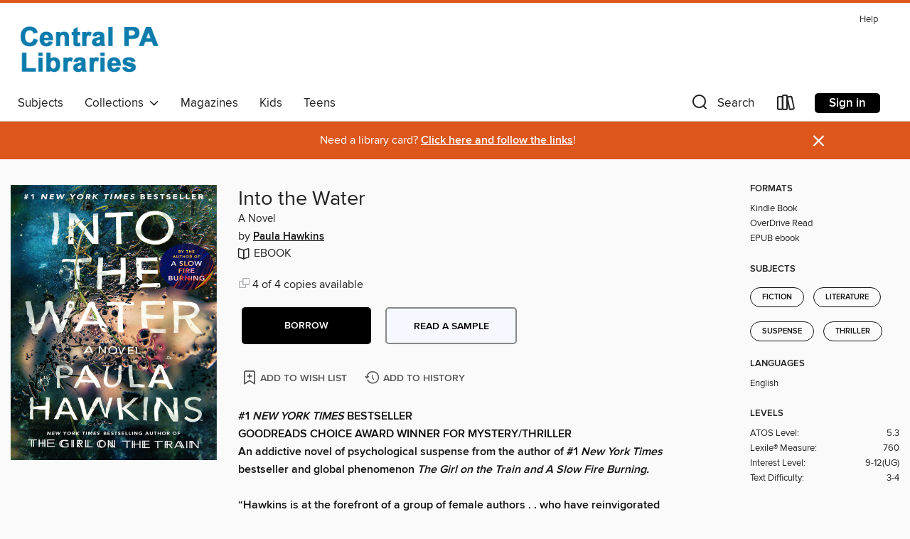

--- FILE ---
content_type: text/html; charset=utf-8
request_url: https://centralpalibraries.overdrive.com/media/3051224
body_size: 23506
content:
<!DOCTYPE html>
<html lang="en" dir="ltr" class="no-js">
    <head>
        
    <link rel="canonical" href="/media/3051224" />
    <meta name="twitter:card" content="summary" />
    <meta name="twitter:title" property="og:title" content="Into the Water"/>
    <meta property="og:url" content="https://centralpalibraries.overdrive.com/media/3051224"/>
    <meta name="twitter:description" property="og:description" content="#1 NEW YORK TIMES BESTSELLERGOODREADS CHOICE AWARD WINNER FOR MYSTERY/THRILLERAn addictive novel of psychological suspense from the author of #1 New York Times bestseller and global phenomenon The Girl on the Train and A Slow Fire Burning. &amp;ldquo;Hawkins is at the forefront of a group of female auth..."/>
    <meta property="og:site_name" content="Central PA Libraries" />
    <meta name="twitter:site" content="@OverDriveLibs" />
    <meta name="twitter:image" property="og:image" content="https://img1.od-cdn.com/ImageType-100/1523-1/{D33AEC58-270F-4641-895D-4F8E8F551838}Img100.jpg"/>
    <meta property="og:locale" content="en" />
    <meta name="description" content="Learn more about Into the Water in the Central PA Libraries digital collection."/>

        <meta http-equiv="X-UA-Compatible" content="IE=edge,chrome=1">
<meta name="viewport" content="width=device-width, initial-scale=1.0 user-scalable=1">





    
        
        
            
        

        <title>Into the Water - Central PA Libraries - OverDrive</title>
    


<link rel='shortcut icon' type='image/x-icon' href='https://lightning.od-cdn.com/static/img/favicon.bb86d660d3929b5c0c65389d6a8e8aba.ico' />


    
        <meta name="twitter:title" property="og:title" content="Central PA Libraries"/>
        <meta name="twitter:description" property="og:description" content="Browse, borrow, and enjoy titles from the Central PA Libraries digital collection."/>
        <meta name="twitter:image" property="og:image" content="https://thunder.cdn.overdrive.com/logos/crushed/1458.png?1"/>
        <meta property="og:url" content="/media/3051224"/>
        <meta name="twitter:card" content="summary" />
        <meta property="og:site_name" content="Central PA Libraries" />
        <meta name="twitter:site" content="@OverDriveLibs" />
        <meta property="og:locale" content="en" />
        
    
<!-- iOS smart app banner -->
    <meta name="apple-itunes-app" content="app-id=1076402606" />
    <!-- Google Play app banner -->
    <link rel="manifest" href="https://lightning.od-cdn.com/static/manifest.ed71e3d923d287cd1dce64ae0d3cc8b8.json">
    <meta name="google-play-app" content="app-id=com.overdrive.mobile.android.libby" />
    <!-- Windows Store app banner -->
    <meta name="msApplication-ID" content="2FA138F6.LibbybyOverDrive" />
    <meta name="msApplication-PackageFamilyName" content="2FA138F6.LibbybyOverDrive_daecb9042jmvt" />


        <link rel="stylesheet" type="text/css" href="https://lightning.od-cdn.com/static/vendor.bundle.min.5eabf64aeb625aca9acda7ccc8bb0256.css" onerror="cdnError(this)" />
        <link rel="stylesheet" type="text/css" href="https://lightning.od-cdn.com/static/app.bundle.min.0daacbc20b85e970d37a37fe3fc3b92b.css" onerror="cdnError(this)" />
        <link rel='shortcut icon' type='image/x-icon' href='https://lightning.od-cdn.com/static/img/favicon.bb86d660d3929b5c0c65389d6a8e8aba.ico' />

        
    <link rel="stylesheet" type="text/css" href="https://lightning.od-cdn.com/static/details.min.7d025fd20f5f8cb8c565a0579873c4f0.css" />

    <style>
        .sample-circle-icon {
            background:rgba(13,124,173, 0.8) !important;
        }
    </style>


        

<link rel="stylesheet" type="text/css" href="/assets/v3/css/45b2cd3100fbdebbdb6e3d5fa7e06ec7/colors.css?primary=%230d7cad&primaryR=13&primaryG=124&primaryB=173&primaryFontColor=%23fff&secondary=%23dd561c&secondaryR=221&secondaryG=86&secondaryB=28&secondaryFontColor=%23fff&bannerIsSecondaryColor=false&defaultColor=%23222">

        <script>
    window.OverDrive = window.OverDrive || {};
    window.OverDrive.colors = {};
    window.OverDrive.colors.primary = "#0d7cad";
    window.OverDrive.colors.secondary = "#dd561c";
    window.OverDrive.tenant = 288;
    window.OverDrive.libraryName = "Central PA Libraries";
    window.OverDrive.advantageKey = "";
    window.OverDrive.libraryKey = "centralpalibraries";
    window.OverDrive.accountIds = [-1];
    window.OverDrive.parentAccountKey = "centralpalibraries";
    window.OverDrive.allFeatures = "";
    window.OverDrive.libraryConfigurations = {"autocomplete":{"enabled":true},"content-holds":{"enabled":true},"getACard":{"enabled":false},"backToMainCollectionLink":{"enabled":true},"promoteLibby":{"enabled":true},"switchToLibby":{"enabled":true},"disableOdAppAccess":{"enabled":true},"bannerIsSecondaryColor":{"enabled":false},"lexileScores":{"enabled":true},"atosLevels":{"enabled":true},"gradeLevels":{"enabled":true},"interestLevels":{"enabled":true},"readingHistory":{"enabled":true},"reciprocalLending":{"enabled":true},"OzoneAuthentication":{"enabled":true},"Notifications":{"enabled":true},"kindleFooter":{"enabled":true},"kindleNav":{"enabled":true},"kindleLoanFormatLimit":{"enabled":true},"kindleSearchOffer":{"enabled":true},"kindleLoanOffer":{"enabled":true},"sampleOnlyMode":{},"luckyDayMenuLink":{"enabled":true},"disableWishlist":{"enabled":false},"simplifiedNavigationBar":{"enabled":false},"geo-idc":{"enabled":false},"libby-footer-promo":{"enabled":false}};
    window.OverDrive.mediaItems = {"3051224":{"reserveId":"d33aec58-270f-4641-895d-4f8e8f551838","subjects":[{"id":"26","name":"Fiction"},{"id":"49","name":"Literature"},{"id":"86","name":"Suspense"},{"id":"100","name":"Thriller"}],"bisacCodes":["FIC019000","FIC030000","FIC044000"],"bisac":[{"code":"FIC019000","description":"Fiction / Literary"},{"code":"FIC030000","description":"Fiction / Thrillers / Suspense"},{"code":"FIC044000","description":"Fiction / Contemporary Women"}],"levels":[{"value":"5.3","id":"atos","name":"ATOS"},{"value":"760","id":"lexile","name":"Lexile Score"},{"value":"9-12(UG)","id":"interest-level","name":"Interest Level"},{"low":"300","high":"400","value":"3-4","id":"reading-level","name":"Reading Level"}],"creators":[{"id":293058,"name":"Paula Hawkins","role":"Author","sortName":"Hawkins, Paula"}],"languages":[{"id":"en","name":"English"}],"imprint":{"id":"65226","name":"Riverhead Books"},"isBundledChild":false,"ratings":{"maturityLevel":{"id":"generalcontent","name":"General content"},"naughtyScore":{"id":"GeneralContent","name":"General content"}},"constraints":{"isDisneyEulaRequired":false},"reviewCounts":{"premium":8,"publisherSupplier":0},"isAvailable":true,"isPreReleaseTitle":false,"estimatedReleaseDate":"2017-05-02T04:00:00Z","sample":{"href":"https://samples.overdrive.com/?crid=d33aec58-270f-4641-895d-4f8e8f551838&.epub-sample.overdrive.com"},"publisher":{"id":"97289","name":"Penguin Publishing Group"},"subtitle":"A Novel","description":"<b><b>#1 <i>NEW YORK TIMES</i> BESTSELLER<br>GOODREADS CHOICE AWARD WINNER FOR MYSTERY/THRILLER<br><b><b><b>An addictive novel of psychological suspense from the author of #1 <i>New York Times</i> bestseller and global phenomenon <i>The Girl on the Train and A Slow Fire Burning.</i> <br></b></b></b></b><br>&ldquo;Hawkins is at the forefront of a group of female authors . . who have reinvigorated the literary suspense novel by tapping a rich vein of psychological menace and social unease&hellip; there&rsquo;s a certain solace to a dark escape, in the promise of submerged truths coming to light.&rdquo; <b>&mdash;</b><i>Vogue</i><br></b><br> A single mother turns up dead at the bottom of the river that runs through town. Earlier in the summer, a vulnerable teenage girl met the same fate. They are not the first women lost to these dark waters, but their deaths disturb the river and its history, dredging up secrets long submerged.<br> &#160;<br> Left behind is a lonely fifteen-year-old girl. Parentless and friendless, she now finds herself in the care of her mother's sister, a fearful stranger who has been dragged back to the place she deliberately ran from&mdash;a place to which she vowed she'd never return.<br> &#160;<br> With the same propulsive writing and acute understanding of human instincts that captivated millions of readers around the world in her explosive debut thriller, <i>The Girl on the Train</i>, Paula Hawkins delivers an urgent, twisting, deeply satisfying read that hinges on the deceptiveness of emotion and memory, as well as the devastating ways that the past can reach a long arm into the present.<br> &#160;<br> Beware a calm surface&mdash;you never know what lies beneath.","availableCopies":4,"ownedCopies":4,"luckyDayAvailableCopies":0,"luckyDayOwnedCopies":0,"holdsCount":0,"holdsRatio":0,"estimatedWaitDays":4,"isFastlane":false,"availabilityType":"normal","isRecommendableToLibrary":true,"isOwned":true,"isHoldable":true,"isAdvantageFiltered":false,"visitorEligible":false,"juvenileEligible":false,"youngAdultEligible":false,"contentAccessLevels":0,"classifications":{},"type":{"id":"ebook","name":"eBook"},"covers":{"cover150Wide":{"href":"https://img2.od-cdn.com/ImageType-150/1523-1/D33/AEC/58/{D33AEC58-270F-4641-895D-4F8E8F551838}Img150.jpg","height":200,"width":150,"primaryColor":{"hex":"#072420","rgb":{"red":7,"green":36,"blue":32}},"isPlaceholderImage":false},"cover300Wide":{"href":"https://img1.od-cdn.com/ImageType-400/1523-1/D33/AEC/58/{D33AEC58-270F-4641-895D-4F8E8F551838}Img400.jpg","height":400,"width":300,"primaryColor":{"hex":"#11352B","rgb":{"red":17,"green":53,"blue":43}},"isPlaceholderImage":false},"cover510Wide":{"href":"https://img1.od-cdn.com/ImageType-100/1523-1/{D33AEC58-270F-4641-895D-4F8E8F551838}Img100.jpg","height":680,"width":510,"primaryColor":{"hex":"#16403C","rgb":{"red":22,"green":64,"blue":60}},"isPlaceholderImage":false}},"id":"3051224","firstCreatorName":"Paula Hawkins","firstCreatorId":293058,"firstCreatorSortName":"Hawkins, Paula","title":"Into the Water","sortTitle":"Into the Water A Novel","starRating":3.5,"starRatingCount":5555,"publishDate":"2017-05-02T00:00:00Z","publishDateText":"05/02/2017","formats":[{"identifiers":[{"type":"ASIN","value":"B01N590V3K"}],"rights":[],"onSaleDateUtc":"2017-05-02T04:00:00+00:00","hasAudioSynchronizedText":false,"isBundleParent":false,"bundledContent":[],"fulfillmentType":"kindle","id":"ebook-kindle","name":"Kindle Book"},{"identifiers":[{"type":"ISBN","value":"9780735211216"}],"rights":[],"fileSize":1345534,"onSaleDateUtc":"2017-05-02T04:00:00+00:00","hasAudioSynchronizedText":false,"isBundleParent":false,"isbn":"9780735211216","bundledContent":[],"sample":{"href":"https://samples.overdrive.com/?crid=d33aec58-270f-4641-895d-4f8e8f551838&.epub-sample.overdrive.com"},"fulfillmentType":"bifocal","id":"ebook-overdrive","name":"OverDrive Read"},{"identifiers":[{"type":"ISBN","value":"9780735211216"}],"rights":[],"fileSize":1378313,"onSaleDateUtc":"2017-05-02T04:00:00+00:00","hasAudioSynchronizedText":false,"isBundleParent":false,"isbn":"9780735211216","bundledContent":[],"fulfillmentType":"epub","accessibilityStatements":{"waysOfReading":["ModifiableDisplay","SomeNonVisualReadingSupport"],"conformance":["NoInfoForStandards"],"navigation":["TableOfContents"],"richContent":[],"hazards":[],"legalConsiderations":[],"additionalInformation":["HighContrastText","NonColorMeansOfConveyingInformation"],"summaryStatement":"Accessibility features highlighted in metadata are based on this ebook's content and format."},"id":"ebook-epub-adobe","name":"EPUB eBook"}],"publisherAccount":{"id":"3738","name":"Penguin Group (USA), Inc."},"sampleIsODR":true}};
    window.OverDrive.thunderHost = "https://thunder.api.overdrive.com/v2";
    window.OverDrive.autocompleteHost = "https://autocomplete.api.overdrive.com/v1";
    window.OverDrive.autocompleteApiKey = "66d3b2fb030e46bba783b1a658705fe3";
    window.patronSettings = {};
    window.OverDrive.isAuthenticated = false;
    window.OverDrive.allowAnonymousSampling = true;
    window.OverDrive.hasLinkedCards = false;
    window.OverDrive.authType = "no-auth";
    window.OverDrive.currentRoom = false;
    window.OverDrive.supportedFormats = [{"mediaType":"ebook","id":"ebook-pdf-adobe","name":"PDF eBook"},{"mediaType":"ebook","id":"ebook-media-do","name":"MediaDo eBook"},{"mediaType":"ebook","id":"ebook-epub-adobe","name":"EPUB eBook"},{"mediaType":"ebook","id":"ebook-kobo","name":"Kobo eBook"},{"mediaType":"ebook","id":"ebook-kindle","name":"Kindle Book"},{"mediaType":"audiobook","id":"audiobook-mp3","name":"MP3 audiobook"},{"mediaType":"magazine","id":"magazine-overdrive","name":"OverDrive Magazine"},{"mediaType":"ebook","id":"ebook-overdrive","name":"OverDrive Read"},{"mediaType":"audiobook","id":"audiobook-overdrive","name":"OverDrive Listen audiobook"},{"mediaType":"ntc","id":"ntc-pay-per-access","name":"External service"},{"mediaType":"ntc","id":"ntc-subscription","name":"External service"},{"mediaType":"ebook","id":"ebook-epub-open","name":"Open EPUB eBook"}];
    window.OverDrive.cdn = 'https://lightning.od-cdn.com';
    window.OverDrive.features = {"query-collection-metadata":{"enabled":true,"testable":true},"luckyDayMenuLink":{"enabled":false,"testable":false},"hide-lightning-campaigns":{"enabled":true,"testable":true},"show-od-desktop-message":{"enabled":false,"testable":false},"kindleFooter":{"enabled":false,"testable":false},"kindleNav":{"enabled":false,"testable":false},"kindleLoanFormatLimit":{"enabled":false,"testable":false},"kindleSearchOffer":{"enabled":false,"testable":false},"kindleLoanOffer":{"enabled":false,"testable":false},"kindlefire-sunset":{"enabled":true,"testable":true},"mp3-in-app-only":{"enabled":true,"testable":true},"download-libby-modal":{"enabled":false,"testable":false},"libby-footer-promo":{"enabled":true,"testable":true},"simplifiedNavigationBar":{"enabled":true,"testable":true},"disableWishlist":{"enabled":true,"testable":true},"geo-idc":{"enabled":true,"testable":true},"LHTNG-5681":{"enabled":true,"testable":true},"switchToLibby":{"enabled":false,"testable":false},"disableOdAppAccess":{"enabled":true,"testable":true},"sunset-audiobook-rewrite":{"enabled":true,"testable":true},"Notifications":{"enabled":true,"testable":true},"sampleOnlyMode":{"enabled":true,"testable":true},"idc-always-captcha":{"enabled":true,"testable":true},"allow-admin-fulfillment-auth":{"enabled":false,"testable":false},"odapp-sunset":{"enabled":true,"testable":true},"tolino-other-button":{"enabled":false,"testable":true},"reenableMp3DownloadMacOSPreCatalina":{"enabled":true,"testable":true},"odread-fulfillment-first":{"enabled":true,"testable":true},"filter-out-ntc":{"enabled":true,"testable":true},"hide-disabled-formats":{"enabled":true,"testable":true},"stop-treating-ipad-like-mac":{"enabled":true,"testable":true},"suspend-modal-data-adjustment":{"enabled":true,"testable":true},"streaming-update-message":{"enabled":true,"testable":true},"macOSAudiobookMessaging":{"enabled":true,"testable":true},"noAudiobooksForMacOS":{"enabled":true,"testable":true},"ghostLogin":{"enabled":true,"testable":true},"OzoneAuthentication":{"enabled":true,"testable":true},"LuckyDay":{"enabled":true,"testable":true},"betterPatronState":{"enabled":false,"testable":true},"reciprocalLending":{"enabled":true,"testable":true},"internationalDemoMode":{"enabled":true,"testable":true},"getACard":{"enabled":true,"testable":true},"bannerIsSecondaryColor":{"enabled":true,"testable":true},"interestLevels":{"enabled":true,"testable":true},"gradeLevels":{"enabled":true,"testable":true},"lexileScores":{"enabled":true,"testable":true},"atosLevels":{"enabled":true,"testable":true},"readingHistory":{"enabled":true,"testable":true},"promoteLibby":{"enabled":true,"testable":true},"backToMainCollectionLink":{"enabled":true,"testable":true},"content-holds":{"enabled":true,"testable":true},"autocomplete":{"enabled":true,"testable":true},"_softExpiration":"2026-01-21T03:08:38.835Z"};
    window.OverDrive.languageSelection = "undefined";
    window.OverDrive.supportArticles = {"ODAppSupport":"1481728-get-help-with-the-overdrive-app","LibbySupport":"2673906","recentUpdates":"2778185","havingTrouble":"1481730-having-trouble","newOverDrive":"2145737","howToReturn":"1481263","howToReturnWindows":"1481265","howToReturnAndroid":"1482571","howToReturnIOS":"1481551","howToReturnChromebook":"1775656","sessionExpiredError":"2847569","readAlongEbook":"1749249","noWindowsPhoneSupport":"2804623","ODAppNoPDFEbook":"1481649","aboutHistory":"2833477","deviceRestrictions":"2373846"};
    window.OverDrive.showHistoryFeature = true;
    window.OverDrive.optimizeForChina = false;
    window.OverDrive.isGdprCountry = false;
    window.OverDrive.siteLogoUrl = 'https://thunder.cdn.overdrive.com/logos/crushed/1458.png?1';
    window.OverDrive.showCookieBanner = true;
    window.OverDrive.showCookieSettingsModal = false;
    window.OverDrive.insufficientTls = false;
    window.OverDrive.showGetACardModal = false;
    window.OverDrive.androidUrl = "https://play.google.com/store/apps/details?id=com.overdrive.mobile.android.libby&amp;referrer=utm_source%3Dlightning%26utm_medium%3Dbanner%26utm_campaign%3Dlibby";
    window.OverDrive.iOSUrl = "https://itunes.apple.com/us/app/libby-by-overdrive-labs/id1076402606?pt=211483&amp;ct=lightning_banner&amp;mt=8&amp;utm_medium=lightning_banner&amp;utm_source=lightning&amp;utm_campaign=libby";
    window.OverDrive.winUrl = "https://www.microsoft.com/en-us/p/libby-by-overdrive/9p6g3tcr4hzr?utm_medium=lightning_banner&amp;utm_source=lightning&amp;utm_campaign=libby&amp;utm_content=microsoft_app_store_libby&amp;activetab=pivot%3aoverviewtab";
    window.OverDrive.hasPartnerLibraries = false;
    window.OverDrive.isVisitor = false;
    window.OverDrive.showOnlyAvailable = false;
    window.OverDrive.LuckyDayLendingPeriodsByFormat = {"ebook":7,"audiobook":7};

    window.OverDrive.collectionId   = 0 || 0;
    window.OverDrive.collectionType = "";
    window.OverDrive.dyslexic = false;
    window.OverDrive.cardSignUpLink = "https://www.schlowlibrary.org/using-schlow/help/downloads";
    window.OverDrive.deviceIsMac = true;
    window.OverDrive.isWindows = false;
    window.OverDrive.isPreCatalinaMac = false;
    window.OverDrive.librarySupportUrl = "https://www.schlowlibrary.org/using-schlow/help/downloads";
    window.OverDrive.librarySupportEmail = "";
    window.OverDrive.isTolinoDevice = false;
    window.OverDrive.enabledPlatforms = ["lightning","libby"];
    window.OverDrive.isKindle = false;
    window.OverDrive.isUnsupportedKindle = false;
    window.OverDrive.hasKanopySubscription = false;
    window.OverDrive.kanopySignUpUrl = '';
    window.OverDrive.reactEmbedded = true;
    window.OverDrive.isChina = false;
    window.OverDrive.pageMetadata = "";
    window.OverDrive.classifierIds = "";

    window.OverDrive.tlsVersion = 'TLSv1.2';
    window.OverDrive.tlsCipher = 'ECDHE-RSA-AES256-GCM-SHA384';

    window.OverDrive.features.isEnabled = function(feature){
        var feature = window.OverDrive.features[feature];
        if (!feature) {
            return false;
        }
        if (feature.enabled) {
            return true;
        }
        if (window.OverDrive.tenant === 100501 
            || window.OverDrive.tenant === 100300
            || (window.OverDrive.tenant >= 800000 && window.OverDrive.tenant < 900000) 
            || window.OverDrive.allFeatures === '1') {
            return feature.testable;
        }
    };
    window.OverDrive.isLocal = false;
    window.OverDrive.inApp = false;
    window.OverDrive.deviceType = 'desktop';
    window.OverDrive.appVersion = "";
    window.OverDrive.deepSearch = true;
    window.OverDrive.whitelistedMediaTypes = 'ebook,audiobook,magazine,video';

    
    window.OverDrive._baseUrl = '';

    
    window.OverDrive._locale = 'en';
</script>

        <style>
    img.broken {
        background-image: url(https://lightning.od-cdn.com/static/img/loading.17eca6dfe312e31db61216637ca7b440.gif) !important;
    }

    a.cdnFailLink {
        color: #00f;
    }

    a.cdnFailLink:hover, a.cdnFailLink:focus {
        color: #00f;
        text-decoration: underline;
    }

    .cdnFailContainer {
        display: none;
        text-align: center;
        margin: 15px 20px 0 20px;
    }
</style>

<script>
    
    var gaEventTriggered = false;
    function cdnError(elem) {
        // Need to wait for window.onload to get elements
        window.onload = function() {
            var src = elem.src || elem.href;

            // Show CDN failure copy
            document.getElementById('cdnfail').style.display = 'block';

            // Hide site containers to not show unstyled/broken elements
            var containers = document.getElementsByClassName('js-hideOnCdnError');
            for(var x = 0; x < containers.length; x++) {
                containers[x].style.display = 'none';
            }

            // Only send 1 event to GA
            if (!gaEventTriggered && window.ga) {
                window.ga('send', 'event', {
                    eventCategory: 'CDN',
                    eventAction: 'Load Failure',
                    eventLabel: src
                });
                
                gaEventTriggered = true;
            }

            var requestData = {
                level: 'warn',
                message: 'A CDN resource has failed to load',
                fields: {
                    src: src
                }
            }

            var request = new XMLHttpRequest();
            request.open('POST', '/log', true);
            request.setRequestHeader('Content-Type', 'application/json');
            request.send(JSON.stringify(requestData));
        };
    }
</script>

        
        <script>
            
    // Bootstrap frontend media data
    window.OverDrive.titleCollection = {"reserveId":"d33aec58-270f-4641-895d-4f8e8f551838","subjects":[{"id":"26","name":"Fiction"},{"id":"49","name":"Literature"},{"id":"86","name":"Suspense"},{"id":"100","name":"Thriller"}],"bisacCodes":["FIC019000","FIC030000","FIC044000"],"bisac":[{"code":"FIC019000","description":"Fiction / Literary"},{"code":"FIC030000","description":"Fiction / Thrillers / Suspense"},{"code":"FIC044000","description":"Fiction / Contemporary Women"}],"levels":[{"value":"5.3","id":"atos","name":"ATOS"},{"value":"760","id":"lexile","name":"Lexile Score"},{"value":"9-12(UG)","id":"interest-level","name":"Interest Level"},{"low":"300","high":"400","value":"3-4","id":"reading-level","name":"Reading Level"}],"creators":[{"id":293058,"name":"Paula Hawkins","role":"Author","sortName":"Hawkins, Paula"}],"languages":[{"id":"en","name":"English"}],"imprint":{"id":"65226","name":"Riverhead Books"},"isBundledChild":false,"ratings":{"maturityLevel":{"id":"generalcontent","name":"General content"},"naughtyScore":{"id":"GeneralContent","name":"General content"}},"constraints":{"isDisneyEulaRequired":false},"reviewCounts":{"premium":8,"publisherSupplier":0},"isAvailable":true,"isPreReleaseTitle":false,"estimatedReleaseDate":"2017-05-02T04:00:00Z","sample":{"href":"https://samples.overdrive.com/?crid=d33aec58-270f-4641-895d-4f8e8f551838&.epub-sample.overdrive.com"},"publisher":{"id":"97289","name":"Penguin Publishing Group"},"subtitle":"A Novel","description":"<b><b>#1 <i>NEW YORK TIMES</i> BESTSELLER<br>GOODREADS CHOICE AWARD WINNER FOR MYSTERY/THRILLER<br><b><b><b>An addictive novel of psychological suspense from the author of #1 <i>New York Times</i> bestseller and global phenomenon <i>The Girl on the Train and A Slow Fire Burning.</i> <br></b></b></b></b><br>&ldquo;Hawkins is at the forefront of a group of female authors . . who have reinvigorated the literary suspense novel by tapping a rich vein of psychological menace and social unease&hellip; there&rsquo;s a certain solace to a dark escape, in the promise of submerged truths coming to light.&rdquo; <b>&mdash;</b><i>Vogue</i><br></b><br> A single mother turns up dead at the bottom of the river that runs through town. Earlier in the summer, a vulnerable teenage girl met the same fate. They are not the first women lost to these dark waters, but their deaths disturb the river and its history, dredging up secrets long submerged.<br> &#160;<br> Left behind is a lonely fifteen-year-old girl. Parentless and friendless, she now finds herself in the care of her mother's sister, a fearful stranger who has been dragged back to the place she deliberately ran from&mdash;a place to which she vowed she'd never return.<br> &#160;<br> With the same propulsive writing and acute understanding of human instincts that captivated millions of readers around the world in her explosive debut thriller, <i>The Girl on the Train</i>, Paula Hawkins delivers an urgent, twisting, deeply satisfying read that hinges on the deceptiveness of emotion and memory, as well as the devastating ways that the past can reach a long arm into the present.<br> &#160;<br> Beware a calm surface&mdash;you never know what lies beneath.","availableCopies":4,"ownedCopies":4,"luckyDayAvailableCopies":0,"luckyDayOwnedCopies":0,"holdsCount":0,"holdsRatio":0,"estimatedWaitDays":4,"isFastlane":false,"availabilityType":"normal","isRecommendableToLibrary":true,"isOwned":true,"isHoldable":true,"isAdvantageFiltered":false,"visitorEligible":false,"juvenileEligible":false,"youngAdultEligible":false,"contentAccessLevels":0,"classifications":{},"type":{"id":"ebook","name":"eBook"},"covers":{"cover150Wide":{"href":"https://img2.od-cdn.com/ImageType-150/1523-1/D33/AEC/58/{D33AEC58-270F-4641-895D-4F8E8F551838}Img150.jpg","height":200,"width":150,"primaryColor":{"hex":"#072420","rgb":{"red":7,"green":36,"blue":32}},"isPlaceholderImage":false},"cover300Wide":{"href":"https://img1.od-cdn.com/ImageType-400/1523-1/D33/AEC/58/{D33AEC58-270F-4641-895D-4F8E8F551838}Img400.jpg","height":400,"width":300,"primaryColor":{"hex":"#11352B","rgb":{"red":17,"green":53,"blue":43}},"isPlaceholderImage":false},"cover510Wide":{"href":"https://img1.od-cdn.com/ImageType-100/1523-1/{D33AEC58-270F-4641-895D-4F8E8F551838}Img100.jpg","height":680,"width":510,"primaryColor":{"hex":"#16403C","rgb":{"red":22,"green":64,"blue":60}},"isPlaceholderImage":false}},"id":"3051224","firstCreatorName":"Paula Hawkins","firstCreatorId":293058,"firstCreatorSortName":"Hawkins, Paula","title":"Into the Water","sortTitle":"Into the Water A Novel","starRating":3.5,"starRatingCount":5555,"publishDate":"2017-05-02T00:00:00Z","publishDateText":"05/02/2017","formats":[{"identifiers":[{"type":"ASIN","value":"B01N590V3K"}],"rights":[],"onSaleDateUtc":"2017-05-02T04:00:00+00:00","hasAudioSynchronizedText":false,"isBundleParent":false,"bundledContent":[],"fulfillmentType":"kindle","id":"ebook-kindle","name":"Kindle Book"},{"identifiers":[{"type":"ISBN","value":"9780735211216"}],"rights":[],"fileSize":1345534,"onSaleDateUtc":"2017-05-02T04:00:00+00:00","hasAudioSynchronizedText":false,"isBundleParent":false,"isbn":"9780735211216","bundledContent":[],"sample":{"href":"https://samples.overdrive.com/?crid=d33aec58-270f-4641-895d-4f8e8f551838&.epub-sample.overdrive.com"},"fulfillmentType":"bifocal","id":"ebook-overdrive","name":"OverDrive Read"},{"identifiers":[{"type":"ISBN","value":"9780735211216"}],"rights":[],"fileSize":1378313,"onSaleDateUtc":"2017-05-02T04:00:00+00:00","hasAudioSynchronizedText":false,"isBundleParent":false,"isbn":"9780735211216","bundledContent":[],"fulfillmentType":"epub","accessibilityStatements":{"waysOfReading":["ModifiableDisplay","SomeNonVisualReadingSupport"],"conformance":["NoInfoForStandards"],"navigation":["TableOfContents"],"richContent":[],"hazards":[],"legalConsiderations":[],"additionalInformation":["HighContrastText","NonColorMeansOfConveyingInformation"],"summaryStatement":"Accessibility features highlighted in metadata are based on this ebook's content and format."},"id":"ebook-epub-adobe","name":"EPUB eBook"}],"publisherAccount":{"id":"3738","name":"Penguin Group (USA), Inc."},"sampleIsODR":true};


            
            if (typeof Intl === 'undefined') { Intl = {}; }
            if (typeof Intl.NumberFormat === 'undefined') {
                Intl.NumberFormat = function (){};
                Intl.NumberFormat.prototype.format = function (n) { return n; };
            }
        </script>

        <style>
            .body--ntcMode {
                height: auto;
                min-height: 100%;
                background-color: #fff;
            }
        </style>

        <script src="https://lightning.od-cdn.com/static/vendor.bundle.min.f23b75dd56a005d9261e6d9ace1927a2.js" onerror="cdnError(this)"></script>

        
            <script src="https://lightning.od-cdn.com/static/holds.app.min.929df410747a2352220b839118390760.js" onerror="cdnError(this)"></script>
        

        
        
        <script id="inlineModernizrScript">
            /*! modernizr 3.12.0 (Custom Build) | MIT *
 * https://modernizr.com/download/?-cssgrid_cssgridlegacy-setclasses !*/
!function(e,n,t,r){function o(e,n){return typeof e===n}function s(e,n){return!!~(""+e).indexOf(n)}function i(){return"function"!=typeof t.createElement?t.createElement(arguments[0]):_?t.createElementNS.call(t,"http://www.w3.org/2000/svg",arguments[0]):t.createElement.apply(t,arguments)}function l(){var e=t.body;return e||(e=i(_?"svg":"body"),e.fake=!0),e}function a(e,n,r,o){var s,a,f,u,d="modernizr",c=i("div"),p=l();if(parseInt(r,10))for(;r--;)f=i("div"),f.id=o?o[r]:d+(r+1),c.appendChild(f);return s=i("style"),s.type="text/css",s.id="s"+d,(p.fake?p:c).appendChild(s),p.appendChild(c),s.styleSheet?s.styleSheet.cssText=e:s.appendChild(t.createTextNode(e)),c.id=d,p.fake&&(p.style.background="",p.style.overflow="hidden",u=S.style.overflow,S.style.overflow="hidden",S.appendChild(p)),a=n(c,e),p.fake&&p.parentNode?(p.parentNode.removeChild(p),S.style.overflow=u,S.offsetHeight):c.parentNode.removeChild(c),!!a}function f(e){return e.replace(/([A-Z])/g,function(e,n){return"-"+n.toLowerCase()}).replace(/^ms-/,"-ms-")}function u(e,t,r){var o;if("getComputedStyle"in n){o=getComputedStyle.call(n,e,t);var s=n.console;if(null!==o)r&&(o=o.getPropertyValue(r));else if(s){var i=s.error?"error":"log";s[i].call(s,"getComputedStyle returning null, its possible modernizr test results are inaccurate")}}else o=!t&&e.currentStyle&&e.currentStyle[r];return o}function d(e,t){var o=e.length;if("CSS"in n&&"supports"in n.CSS){for(;o--;)if(n.CSS.supports(f(e[o]),t))return!0;return!1}if("CSSSupportsRule"in n){for(var s=[];o--;)s.push("("+f(e[o])+":"+t+")");return s=s.join(" or "),a("@supports ("+s+") { #modernizr { position: absolute; } }",function(e){return"absolute"===u(e,null,"position")})}return r}function c(e){return e.replace(/([a-z])-([a-z])/g,function(e,n,t){return n+t.toUpperCase()}).replace(/^-/,"")}function p(e,n,t,l){function a(){u&&(delete z.style,delete z.modElem)}if(l=!o(l,"undefined")&&l,!o(t,"undefined")){var f=d(e,t);if(!o(f,"undefined"))return f}for(var u,p,m,y,g,h=["modernizr","tspan","samp"];!z.style&&h.length;)u=!0,z.modElem=i(h.shift()),z.style=z.modElem.style;for(m=e.length,p=0;p<m;p++)if(y=e[p],g=z.style[y],s(y,"-")&&(y=c(y)),z.style[y]!==r){if(l||o(t,"undefined"))return a(),"pfx"!==n||y;try{z.style[y]=t}catch(e){}if(z.style[y]!==g)return a(),"pfx"!==n||y}return a(),!1}function m(e,n){return function(){return e.apply(n,arguments)}}function y(e,n,t){var r;for(var s in e)if(e[s]in n)return!1===t?e[s]:(r=n[e[s]],o(r,"function")?m(r,t||n):r);return!1}function g(e,n,t,r,s){var i=e.charAt(0).toUpperCase()+e.slice(1),l=(e+" "+b.join(i+" ")+i).split(" ");return o(n,"string")||o(n,"undefined")?p(l,n,r,s):(l=(e+" "+E.join(i+" ")+i).split(" "),y(l,n,t))}function h(e,n,t){return g(e,r,r,n,t)}var v=[],C={_version:"3.12.0",_config:{classPrefix:"",enableClasses:!0,enableJSClass:!0,usePrefixes:!0},_q:[],on:function(e,n){var t=this;setTimeout(function(){n(t[e])},0)},addTest:function(e,n,t){v.push({name:e,fn:n,options:t})},addAsyncTest:function(e){v.push({name:null,fn:e})}},Modernizr=function(){};Modernizr.prototype=C,Modernizr=new Modernizr;var w=[],S=t.documentElement,_="svg"===S.nodeName.toLowerCase(),x="Moz O ms Webkit",b=C._config.usePrefixes?x.split(" "):[];C._cssomPrefixes=b;var P={elem:i("modernizr")};Modernizr._q.push(function(){delete P.elem});var z={style:P.elem.style};Modernizr._q.unshift(function(){delete z.style});var E=C._config.usePrefixes?x.toLowerCase().split(" "):[];C._domPrefixes=E,C.testAllProps=g,C.testAllProps=h,Modernizr.addTest("cssgridlegacy",h("grid-columns","10px",!0)),Modernizr.addTest("cssgrid",h("grid-template-rows","none",!0)),function(){var e,n,t,r,s,i,l;for(var a in v)if(v.hasOwnProperty(a)){if(e=[],n=v[a],n.name&&(e.push(n.name.toLowerCase()),n.options&&n.options.aliases&&n.options.aliases.length))for(t=0;t<n.options.aliases.length;t++)e.push(n.options.aliases[t].toLowerCase());for(r=o(n.fn,"function")?n.fn():n.fn,s=0;s<e.length;s++)i=e[s],l=i.split("."),1===l.length?Modernizr[l[0]]=r:(Modernizr[l[0]]&&(!Modernizr[l[0]]||Modernizr[l[0]]instanceof Boolean)||(Modernizr[l[0]]=new Boolean(Modernizr[l[0]])),Modernizr[l[0]][l[1]]=r),w.push((r?"":"no-")+l.join("-"))}}(),function(e){var n=S.className,t=Modernizr._config.classPrefix||"";if(_&&(n=n.baseVal),Modernizr._config.enableJSClass){var r=new RegExp("(^|\\s)"+t+"no-js(\\s|$)");n=n.replace(r,"$1"+t+"js$2")}Modernizr._config.enableClasses&&(e.length>0&&(n+=" "+t+e.join(" "+t)),_?S.className.baseVal=n:S.className=n)}(w),delete C.addTest,delete C.addAsyncTest;for(var N=0;N<Modernizr._q.length;N++)Modernizr._q[N]();e.Modernizr=Modernizr}(window,window,document);
        </script>
        
        
        <script>
    'use strict';

    var __reactPagesReady = false;
    var __reactPagesReadyEvent = undefined;

    document.addEventListener('react-pages-ready', function (event) {
        __reactPagesReady = true;
        __reactPagesReadyEvent = event;
    });

    function onReactPagesReady(callback) {
        function isReadyToRender() {
            return __reactPagesReady 
                && document.readyState !== 'loading';
        }

        var callbackCalled = false;
        function handleReadyEvent() {
            if (!isReadyToRender() || callbackCalled) {
                return;
            }

            callbackCalled = true;
            callback(__reactPagesReadyEvent);
        }
        
        handleReadyEvent();

        document.addEventListener('readystatechange', function () {
            handleReadyEvent();
        });

        document.addEventListener('react-pages-ready', function () {
            handleReadyEvent();
        });
    }
</script>
        <script>
    'use strict';

    var __globalBootstrappingReady = false;
    var __reactComponentsReady = false;
    var __reactComponentsReadyEvent = undefined;

    document.addEventListener('react-components-ready', function (event) {
        __reactComponentsReady = true;
        __reactComponentsReadyEvent = event;
    });

    document.addEventListener('global-bootstrapping-ready', function () {
        __globalBootstrappingReady = true;
    });
    
    function onReactComponentsReady(callback) {
        function isReadyToRender() {
            return __reactComponentsReady 
                && __globalBootstrappingReady
                && document.readyState !== 'loading';
        }

        var callbackCalled = false;
        function handleReadyEvent() {
            if (!isReadyToRender() || callbackCalled) {
                return;
            }

            callbackCalled = true;
            callback(__reactComponentsReadyEvent);
        }
        
        handleReadyEvent();

        document.addEventListener('readystatechange', function () {
            handleReadyEvent();
        });

        document.addEventListener('react-components-ready', function () {
            handleReadyEvent();
        });

        document.addEventListener('global-bootstrapping-ready', function() {
            handleReadyEvent();
        });
    }
</script>


    <script src="https://lightning.od-cdn.com/static/react/static/js/main.d6cb2032.js"></script>


    </head>

    <body class="body   ">
        


        
            <nav>
    <div class="MobileNav js-mobileNav">
        <a class="skip-link" href="#mainContent">Skip to main content</a>
        <div class="row js-toggleRow">
            <div class="columns small-12 MobileNav-logoContainer"><a href="/" aria-label="Central PA Libraries: OverDrive digital collection">
                            <img class="MobileNav-libraryLogo" alt="Central PA Libraries" src="https://thunder.cdn.overdrive.com/logos/crushed/1458.png?1"/>
                        </a>
                    
            </div>
        </div>
        
        <div class="row js-toggleRow">
            <div class="columns small-12 MobileNav-searchContainer js-mobileSearchContainer">
                <h2 tabindex="-1" class="offscreen" role="status" aria-live="polite" id="search-label-mobile">Search</h2>
                <form class="js-quickSearchForm js-mobileSearchForm MobileNav-searchForm is-unexpanded" id="search-form-mobile"
                   autocomplete="off" method="get" action="/search">
                    <button class="unstyled MobileNav-searchIconContainer left js-mobileNavSearchIcon js-doQuickSearch" aria-label="Search">
                        <i class="icon-search-nav MobileNav-searchIcon"></i>
                    </button>
                    <input type="text" maxlength="100" name="query" id="nav-search-mobile" title="Search" autocomplete="off" 
                           data-search="nav-search-mobile" placeholder="Search" aria-autocomplete="list" 
                           class="js-quickSearchInput js-mobileSearchInput MobileNav-searchInput js-MobileNav-interactable" value="" aria-controls="mobileAdvancedSearch autocompletions-mobile" aria-expanded="false" aria-haspopup="true" role="combobox"/>
                </form>
                <span class="right js-searchControlContainer u-hideMe MobileNav-searchControlContainer">
                    <button class="unstyled js-clearMobileSearch js-MobileNav-interactable MobileNav-clearSearchIconContainer" aria-label="Clear search"><i class="icon-clear MobileNav-clearSearchIcon"></i></button>
                    <button class="unstyled js-doQuickSearch u-allCaps MobileNav-submitSearch">Search</button>
                </span>
                <span class="right MobileNav-iconContainer js-mobileNavIconContainer">
                    
                        
                        <a href="/account/loans" aria-label="Loans" tabindex="0" class="MobileNav-bookshelfLink js-MobileNav-interactable">
                            <i class="icon-bookshelf MobileNav-bookshelfIcon" aria-hidden="true"></i>
                        </a>
                    
                    <h2 tabindex="-1" class="offscreen">Browse menu</h2>
                    <button data-toggle="mobile-nav-foundation-dropdown" class="js-mobileMenu MobileNav-accountMenu js-MobileNav-interactable" id="hamburger" aria-expanded="false"
                        aria-label="Browse menu" title="Browse menu" tabindex="0">
                        <i class="icon-hamburger MobileNav-hamburgerIcon" aria-hidden="true"></i>
                    </button>
                </span>
            </div>
        </div>

        <div class="js-quickSearchAutocompletionsMobile"></div>
        
        <div class="MobileNav-advancedSearchContainer js-advancedSearchContainer row u-hideMe js-toggleRow js-MobileNav-interactable" aria-hidden="true">
            <a class="MobileNav-advancedSearchText js-advancedSearchLink js-MobileNav-interactable" id="mobileAdvancedSearch" href="/advanced-search" tabindex="0" aria-live="polite" aria-label="Advanced Search">
                <div class="small-12 columns MobileNav-advancedSearch">
                    Advanced
                </div>
            </a>
        </div><div class="MobileNav-advantageTout js-advantageTout row js-toggleRow u-hideMe">
                    <div class="columns small-12">
                        <a class="MobileNav-closeAdvantageTout right js-closeAdvantageTout"
                        href="javascript:void(0)" aria-label="Close" role="button" tabindex="0">&#215;</a>
                        <p class="MobileNav-advantageToutText text-center">
                            More titles and copies may be available to you. Sign in to see the full collection.
                        </p>
                        <div class="MobileNav-advantageToutSigninContainer text-center">
                            <a href="/account/sign-in?forward=%2Fmedia%2F3051224" class="u-allCaps primary button MobileNav-advantageToutSignin" tabindex="0" aria-label="More titles and copies may be available to you. Sign in to see the full collection.">
                                Sign in
                            </a>
                        </div>
                    </div>
                </div>
            
    </div>
</nav>
<div class="nav-container Nav js-nav" aria-hidden="false">
        <div class="row">
            <nav class="top-bar unexpanded js-top-bar" data-topbar data-options="mobile_show_parent_link: false">
                <a class="skip-link" href="#mainContent">Skip to main content</a>
                <div class="white-cover"></div>

                <section class="top-bar-section">

                    <div class="DesktopNavLinks Nav-topRightLinks">

                        <a target="_blank" rel="noreferrer" href="https://help.overdrive.com?Key=centralpalibraries&Sup=https%3A%2F%2Fwww.schlowlibrary.org%2Fusing-schlow%2Fhelp%2Fdownloads&edge=true" class="DesktopNavLinks-link Nav-topRightLink">Help</a>
                        </div>

                    <div tabindex="-1" class="Nav-logoWrapper--desktop"><a aria-label="Central PA Libraries: OverDrive digital collection" href="/">
                                    <img class="Nav-logo--desktop" alt="Central PA Libraries" src="https://thunder.cdn.overdrive.com/logos/crushed/1458.png?1"/>
                                </a>
                            
                        
                    </div>

                    <h2 class="offscreen" tabindex="-1">Browse options</h2>
                
                    <!-- Left Nav Section -->
<nav>
    <ul class="left desktop hide-for-small-only Nav-bottomLeftLinksWrapper">
        <li tabindex="-1">
            <a tabindex="0" href="/browse" class="main-level" data-action="main-navigation" nav-name="Subjects">
                Subjects
            </a>
        </li><li tabindex="-1" class="Nav-collectionsDropLink">
            <a tabindex="0" class="main-level Nav-collectionsLink" data-dropdown="drop-collections" aria-controls="drop-collections" aria-expanded="false" data-action="main-navigation" nav-name="Collections" role="button" href="javascript:void(0)">
                Collections
                &nbsp;
                <i class="icon-down-arrow Nav-collectionsDropArrow" tabindex="-1" aria-hidden="true"></i>
            </a>
        </li><li tabindex="-1">
                    <a tabindex="0" href="/library/magazines" aria-label="" class="main-level" data-action="main-navigation" nav-name="Magazines" lang="en">
                        Magazines
                    </a>
                </li>
            <li tabindex="-1">
                    <a tabindex="0" href="/library/kids" aria-label="" class="main-level" data-action="main-navigation" nav-name="Kids" lang="en">
                        Kids
                    </a>
                </li>
            <li tabindex="-1">
                    <a tabindex="0" href="/library/teens" aria-label="" class="main-level" data-action="main-navigation" nav-name="Teens" lang="en">
                        Teens
                    </a>
                </li>
            </ul>

    <div data-equalizer id="drop-collections" class="drop content f-dropdown dynamic Nav-collectionsDropdown" aria-hidden="true" tabindex="-1">
        <div class="large-11 medium-12 columns large-centered medium-centered">
            <ul class="large-block-grid-5 medium-block-grid-5"><li>
                        <h3 tabindex="-1" class="u-allCaps Nav-collectionsDropHeading">Special</h3>
                        <ul><li tabindex="-1">
                                        <a tabindex="-1" href="/library/magazines" aria-label="" class="featured-collection-item Nav-featuredCollectionItem" lang="en">
                                            Magazines
                                        </a>
                                    </li>
                                
                            <li tabindex="-1">
                                        <a tabindex="-1" href="/library/kids" aria-label="" class="featured-collection-item Nav-featuredCollectionItem" lang="en">
                                            Kids
                                        </a>
                                    </li>
                                
                            <li tabindex="-1">
                                        <a tabindex="-1" href="/library/teens" aria-label="" class="featured-collection-item Nav-featuredCollectionItem" lang="en">
                                            Teens
                                        </a>
                                    </li>
                                
                            
                            
                        </ul>
                    </li>
                            <li>
                                <h3 tabindex="-1" class="u-allCaps Nav-collectionsDropHeading" lang="en">EBOOKS</h3>
                                <ul>
                                    <li><a class="featured-collection-item Nav-featuredCollectionItem" href="/collection/29366" tabindex="-1" lang=""><span>Available now</span></a></li>
                                        
                                    <li><a class="featured-collection-item Nav-featuredCollectionItem" href="/collection/29367" tabindex="-1" lang=""><span>New eBook additions</span></a></li>
                                        
                                    <li><a class="featured-collection-item Nav-featuredCollectionItem" href="/collection/29368" tabindex="-1" lang=""><span>New kids additions</span></a></li>
                                        
                                    <li><a class="featured-collection-item Nav-featuredCollectionItem" href="/collection/29369" tabindex="-1" lang=""><span>New teen additions</span></a></li>
                                        
                                    <li><a class="featured-collection-item Nav-featuredCollectionItem" href="/collection/29370" tabindex="-1" lang=""><span>Most popular</span></a></li>
                                        
                                    <li><a class="featured-collection-item Nav-featuredCollectionItem" href="/collection/29371" tabindex="-1" lang=""><span>Try something different</span></a></li>
                                        
                                    <li><a class="featured-collection-item Nav-featuredCollectionItem" href="/collection/46521" tabindex="-1" lang=""><span>Series Starters</span></a></li>
                                        
                                    <li>
                                        <a class="view-all-collections Nav-featuredCollectionItem contrast" href="/collections/featured/1" tabindex="-1">
                                            <span>
                                                See all ebooks collections&nbsp; <i class="icon-forward-arrow chevron" aria-hidden="true"></i>
                                            </span>
                                        </a>
                                    </li>
                                </ul>
                            </li>
                        
                    
                            <li>
                                <h3 tabindex="-1" class="u-allCaps Nav-collectionsDropHeading" lang="en">AUDIOBOOKS</h3>
                                <ul>
                                    <li><a class="featured-collection-item Nav-featuredCollectionItem" href="/collection/29372" tabindex="-1" lang=""><span>Available now</span></a></li>
                                        
                                    <li><a class="featured-collection-item Nav-featuredCollectionItem" href="/collection/29373" tabindex="-1" lang=""><span>New audiobook additions</span></a></li>
                                        
                                    <li><a class="featured-collection-item Nav-featuredCollectionItem" href="/collection/29374" tabindex="-1" lang=""><span>New kids additions</span></a></li>
                                        
                                    <li><a class="featured-collection-item Nav-featuredCollectionItem" href="/collection/29375" tabindex="-1" lang=""><span>New teen additions</span></a></li>
                                        
                                    <li><a class="featured-collection-item Nav-featuredCollectionItem" href="/collection/29376" tabindex="-1" lang=""><span>Most popular</span></a></li>
                                        
                                    <li><a class="featured-collection-item Nav-featuredCollectionItem" href="/collection/29377" tabindex="-1" lang=""><span>Try something different</span></a></li>
                                        
                                    <li><a class="featured-collection-item Nav-featuredCollectionItem" href="/collection/84804" tabindex="-1" lang=""><span>Audiobooks For Your Commute</span></a></li>
                                        
                                    <li>
                                        <a class="view-all-collections Nav-featuredCollectionItem contrast" href="/collections/featured/2" tabindex="-1">
                                            <span>
                                                See all audiobooks collections&nbsp; <i class="icon-forward-arrow chevron" aria-hidden="true"></i>
                                            </span>
                                        </a>
                                    </li>
                                </ul>
                            </li>
                        
                    
            </ul>
        </div>
    </div>
</nav><!-- Right Nav Section -->
<h2 class="offscreen" tabindex="-1">Search and account</h2>
<ul role="presentation" class="right desktop hide-for-small-only Nav-bottomRightLinks">
    <li class="Nav-searchIconContainer">
        <a role="button" href="javascript:void(0)" class="js-toggleSearch js-Nav-interactable" aria-controls="search-form" aria-expanded="false" aria-label="Search">
            <i class="icon-search-nav Nav-searchIcon--desktop" aria-hidden="true"></i><span class="Nav-searchText">Search</span>
        </a>
    </li>
    
        
        <li>
            <a href="/account/loans" class="shelf-icon-container js-Nav-interactable" aria-label="Loans">
                <i class="icon-bookshelf Nav-bookshelfIcon--desktop" aria-hidden="true"></i>
            </a>
        </li><li role="presentation" class="Nav-signInWrapper">

                <a href="/account/sign-in?forward=%2Fmedia%2F3051224" class="desktopSignIn radius Nav-signIn button primary js-Nav-interactable" tabindex="0">Sign in</a>
                <!-- TODO: refactor advantage tout so that it's not a dropdown linked directly to the sign-in button (confusing screen-readers) -->
                <a data-dropdown="dropAccount" aria-haspopup="true" style="top: -1rem; height:0" data-options="align:bottom" class="signed-out js-account-menu-link Nav-signIn button primary radius invisible js-Nav-interactable" aria-controls="dropAccount" aria-expanded="false" href="#" id="account-holder-name">Sign in</a>

                <div id="dropAccount" data-dropdown-content class="f-dropdown large content Nav-advantageTout" aria-hidden="true" tabindex="-1">
                    <a class="close-advantage-tout contrast js-closeAdvantageTout" href="javascript:void(0)" aria-label="Close" role="button" tabindex="0">&#215;</a>
                    <p class="advantage-tout-text">
                        More titles and copies may be available to you. Sign in to see the full collection.
                    </p>
                    <div class="text-center">
                        <a href="/account/sign-in?forward=%2Fmedia%2F3051224" class="sign-in contrast u-allCaps Nav-advantageToutSignIn primary button" tabindex="0">
                            Sign in
                        </a>
                    </div>
                </div>
            </li>
        
</ul>
                </section>

                
            </nav><div class="dropdown-pane" id="mobile-nav-foundation-dropdown" data-dropdown data-menu="main">
    <div class="mobile-nav-wrapper">
        <div class="mobile-nav-menu">
            <ul class="accordion top-nav" data-accordion>

                <li>
                        <div class="help-mobile">
                            <a class="signed-out js-account-menu-link Nav-signIn button primary radius" href="/account/sign-in?forward=%2Fmedia%2F3051224" >
                                Sign in
                            </a>
                        </div>
                    </li>
                    
                

                <li>
                    <div class="help-mobile">
                        <a class="contrast" href="/browse" data-action="main-navigation" nav-name="Subjects">Subjects</a>
                    </div>
                </li><li class="accordion-navigation top-nav" data-sub-nav="featured-collections">
                        <a href="#featured-collections" id="featured-collections-heading" aria-controls="featured-collections" class="contrast nav-panel-name">Collections</a><span class="nav-panel-icon" tabindex="-1"><i class="icon-forward-arrow panel-arrow right chevron" aria-hidden="true" data-action="main-navigation" nav-name="Collections"></i></span>

                        <div id="featured-collections" class="content" role="region" aria-labelledby="featured-collections-heading">

                                <hr/>
                                
                            <ul>
                                                                                     
                                            <li class="nav-heading" lang="en">EBOOKS</li>
                                            <li><a href="/collection/29366" class="js-link" lang=""><span>Available now</span></a></li>
                                                
                                            <li><a href="/collection/29367" class="js-link" lang=""><span>New eBook additions</span></a></li>
                                                
                                            <li><a href="/collection/29368" class="js-link" lang=""><span>New kids additions</span></a></li>
                                                
                                            <li><a href="/collection/29369" class="js-link" lang=""><span>New teen additions</span></a></li>
                                                
                                            <li><a href="/collection/29370" class="js-link" lang=""><span>Most popular</span></a></li>
                                                
                                            <li><a href="/collection/29371" class="js-link" lang=""><span>Try something different</span></a></li>
                                                
                                            <li><a href="/collection/46521" class="js-link" lang=""><span>Series Starters</span></a></li>
                                                
                                            <li><a href="/collections/featured/1" class="collection-link"><span><b>See all ebooks collections<i class="icon-forward-arrow chevron" aria-hidden="true"></i></b></span></a></li>
                                        
                                    </ul>
                                

                                <hr/>
                                
                            <ul>
                                                                                     
                                            <li class="nav-heading" lang="en">AUDIOBOOKS</li>
                                            <li><a href="/collection/29372" class="js-link" lang=""><span>Available now</span></a></li>
                                                
                                            <li><a href="/collection/29373" class="js-link" lang=""><span>New audiobook additions</span></a></li>
                                                
                                            <li><a href="/collection/29374" class="js-link" lang=""><span>New kids additions</span></a></li>
                                                
                                            <li><a href="/collection/29375" class="js-link" lang=""><span>New teen additions</span></a></li>
                                                
                                            <li><a href="/collection/29376" class="js-link" lang=""><span>Most popular</span></a></li>
                                                
                                            <li><a href="/collection/29377" class="js-link" lang=""><span>Try something different</span></a></li>
                                                
                                            <li><a href="/collection/84804" class="js-link" lang=""><span>Audiobooks For Your Commute</span></a></li>
                                                
                                            <li><a href="/collections/featured/2" class="collection-link"><span><b>See all audiobooks collections<i class="icon-forward-arrow chevron" aria-hidden="true"></i></b></span></a></li>
                                        
                                    </ul>
                                

                                <hr/>
                                
                            
                        </div>
                    </li>

                <li tabindex="-1">
                            <a tabindex="0" href="/library/magazines" aria-label="" class="contrast nav-panel-name" data-action="main-navigation" nav-name="Magazines" lang="en">
                                Magazines
                            </a>
                        </li>
                    <li tabindex="-1">
                            <a tabindex="0" href="/library/kids" aria-label="" class="contrast nav-panel-name" data-action="main-navigation" nav-name="Kids" lang="en">
                                Kids
                            </a>
                        </li>
                    <li tabindex="-1">
                            <a tabindex="0" href="/library/teens" aria-label="" class="contrast nav-panel-name" data-action="main-navigation" nav-name="Teens" lang="en">
                                Teens
                            </a>
                        </li>
                    

                

                    <li>
                        <div class="help-mobile">
                            <a class="text-center contrast" target="_blank" rel="noreferrer" href="https://help.overdrive.com?Key=centralpalibraries&Sup=https%3A%2F%2Fwww.schlowlibrary.org%2Fusing-schlow%2Fhelp%2Fdownloads&edge=true">Help</a>
                        </div>
                    </li>
                </ul>
        </div>
    </div>
</div></div><div class="row js-nav-search-drop js-desktopSearchContainer hideMe" aria-hidden="true">
    <hr class="Nav-searchSeparator"/>
    <div class="large-12 columns">
        <div class="Nav-searchDrop">
            <div class="search-bar Nav-searchBar">
                <form class="js-quickSearchDesktop js-quickSearchForm" id="search-form" method="get" action="/search">
                    <label class="hideMe" id="search-label-desktop" for="nav-search" role="status" aria-live="polite">Search</label>
                    <input tabindex="0" type="text" maxlength="100" name="query" id="nav-search" title="Search" autocomplete="off"
                            data-search="nav-search" aria-labelledby="search-label-desktop" aria-autocomplete="list" role="combobox" aria-expanded="false" aria-controls="autocompletions-desktop" 
                            class="js-quickSearchInput search-input Nav-searchInput" value="" placeholder="Search"/>

                    <div class="Nav-searchButtonContainer">
                        <i class="icon-clear js-clearSearch Nav-clearSearch right hideMe" tabindex="0" role="button"></i>
                        <button tabindex="0" class="js-doQuickSearch fake-button right Nav-submitSearch" aria-label="Submit search.">
                            <span tabindex="-1" class="desktop-search Nav-searchButton right">
                                <i class="icon-search-nav Nav-searchIcon--desktop is-submit" aria-hidden="true"></i>
                            </span>
                        </button>
                    </div>

                    <div class="js-quickSearchAutocompletionsDesktop"></div>

                    <a class="js-desktopAdvancedSearch help-link-desktop advanced-search-desktop Nav-advancedSearch right" tabindex="0" href="/advanced-search" aria-label="Advanced Search">Advanced<i class="icon-forward-arrow Nav-advancedSearchCaret right"></i></a>

                </form>
            </div>
        </div>
    </div>
</div></div>
    
    <div class="toast-placeholder js-toastPlaceholder"></div>

    
        <div class="js-toaster"></div>
    

    <div id="sample-only-banner"></div>


        

        
            
        

        <div id="cdnfail" class="cdnFailContainer">Error loading page.<br/>Try refreshing the page. If that doesn't work, there may be a network issue, and you can use our <a href="/selftest" class="cdnFailLink">self test page</a> to see what's preventing the page from loading.<br/><a href="https://help.overdrive.com/customer/portal/articles/2663201" class="cdnFailLink">Learn more about possible network issues</a> or <a href="https://help.overdrive.com/customer/en/portal/articles/1613698" class="cdnFailLink">contact support</a> for more help.</div>
        <input type="hidden" id="csrf" name="_csrf" value="ihInEQpQ-jMKPsLmEGCLIlBZnysTQnsbNrBk">
        <div role="dialog" id="sample-dynamic-modal" class="sample-modal reveal-modal large" data-reveal aria-hidden="true" role="dialog">
    <div class="modal-header">
        <h2 data-first-focus tabindex="0" class="primary-color modal-title js-first-focus" data-sample-title></h2>
        <a class="close-reveal-modal" tabindex="0" role="button" aria-label="Close">&#215;</a>
    </div>

    <div class="modal-container">
        <iframe id="sample-dynamic-iframe" data-src class="js-last-focus"></iframe>
    </div>
</div>

        <main id="mainContent" class="container js-hideOnCdnError">
            
    <div class="title-header-container Details" aria-hidden="false" id="main">
        <div class="title-header-overlay">
            <div class="row">
                <div class="medium-3 below-980-4 below-600-12 columns cover-column">
                    
                    


    


<div class="CoverImageContainer" style="background-color: #16403C">
        <img aria-label="Title details for Into the Water by Paula Hawkins - Available ebook"
          class="large-title js-details-cover-image" src="https://img1.od-cdn.com/ImageType-100/1523-1/{D33AEC58-270F-4641-895D-4F8E8F551838}Img100.jpg" alt="Title details for Into the Water by Paula Hawkins - Available" style="background-color: #16403C"/>
</div>

                </div>

                
                <div class="medium-6 below-980-8 below-600-full-width below-600-text-center columns title-column-top">
    <div class="TitleDetailsHeading">
        <h1 class="TitleDetailsHeading-title " lang="en" aria-label="Title details for Into the Water by Paula Hawkins - Available" tabindex="-1">Into the Water</h1>

        
        
        

        

        <div class="TitleSeries"></div>

        
            
                
                    
                
                <div class="TitleDetailsHeading-creator">
                    
                    
                    by <a aria-label="Search by author, Paula Hawkins" lang="en" href="/search/creatorId?query=293058&sortBy=newlyadded" class="TitleDetailsHeading-creatorLink">Paula Hawkins</a>

                    
                </div>
            
        

        <span class="TitleDetailsHeading-formatBadge">
            <i class="icon-ebook TitleDetailsHeading-formatBadgeIcon" aria-hidden="true"></i><span class="u-allCaps">ebook</span>

            
                
            
        </span>
    </div>

    

    <div class="show-for-600-up js-copiesAvailableContainer">
    </div>

    <div class="show-for-600-down js-copiesAvailableContainer-LuckyDay" style="overflow: hidden">
    </div>

    <div class="LuckyDayCantPlaceHoldContainer"></div>

    
    <div class="action-button-top">
    <div class="Details-buttonContainer ">
        <span class="TitleAction">
            
            <a tabindex="0" href="#" class="TitleActionButton button radius is-button js-placeholder primary" disabled="disabled">
                <div class="spinner"></div>
            </a>
        </span>

        
        
            
    
        <a href="#"
        class="button secondary radius big sample contrast below-600-full-width desktop u-allCaps sample-button Button-sampleButton js-sampleButton"
        data-href="https://samples.overdrive.com/?crid=d33aec58-270f-4641-895d-4f8e8f551838&amp;.epub-sample.overdrive.com"
        data-media-id="3051224"
        data-title="Into the Water"
        data-type="ebook"
        role="button">
            
                Read a sample
            
        </a>

        <a href="https://samples.overdrive.com/?crid=d33aec58-270f-4641-895d-4f8e8f551838&amp;.epub-sample.overdrive.com" class="button secondary radius big sample contrast below-600-full-width mobile u-allCaps sample-button Button-sampleButton no-auth" target="_blank" rel="noreferrer">
            
                Read a sample
            
        </a>
    


        

        

        
    </div>

    

    
        <div class="wishlist-container"></div>
    

    <div class="ReadingHistoryButton-container"></div>
    <div class="show-for-600-down js-copiesAvailableContainer"></div>

    <div class="row small-centered">
        <div class="small-12 columns TitleDetailsDescription" data-title-description-container>
    <div class="margin-top-medium">
        <div class="js-title-description-container" id="title-description">
            <article class="TitleDetailsDescription-description js-title-description" lang="en">
                
                    <b><b>#1 <i>NEW YORK TIMES</i> BESTSELLER<br>GOODREADS CHOICE AWARD WINNER FOR MYSTERY/THRILLER<br><b><b><b>An addictive novel of psychological suspense from the author of #1 <i>New York Times</i> bestseller and global phenomenon <i>The Girl on the Train and A Slow Fire Burning.</i> <br></b></b></b></b><br>&ldquo;Hawkins is at the forefront of a group of female authors . . who have reinvigorated the literary suspense novel by tapping a rich vein of psychological menace and social unease&hellip; there&rsquo;s a certain solace to a dark escape, in the promise of submerged truths coming to light.&rdquo; <b>&mdash;</b><i>Vogue</i><br></b><br> A single mother turns up dead at the bottom of the river that runs through town. Earlier in the summer, a vulnerable teenage girl met the same fate. They are not the first women lost to these dark waters, but their deaths disturb the river and its history, dredging up secrets long submerged.<br> &#160;<br> Left behind is a lonely fifteen-year-old girl. Parentless and friendless, she now finds herself in the care of her mother's sister, a fearful stranger who has been dragged back to the place she deliberately ran from&mdash;a place to which she vowed she'd never return.<br> &#160;<br> With the same propulsive writing and acute understanding of human instincts that captivated millions of readers around the world in her explosive debut thriller, <i>The Girl on the Train</i>, Paula Hawkins delivers an urgent, twisting, deeply satisfying read that hinges on the deceptiveness of emotion and memory, as well as the devastating ways that the past can reach a long arm into the present.<br> &#160;<br> Beware a calm surface&mdash;you never know what lies beneath.
                
            </article>
        </div>
    </div>
</div>

    </div>

    <div class="row small-centered">
        <div class="large-12 columns">
    <ul class="TitleDetails accordion js-accordion-details" data-accordion>
        
        <li class="TitleDetails-section">
            <h2 id="creators-heading" class="TitleDetails-panelHeading">
                Creators 
            </h2>
            <div id="creators-panel" class="TitleDetails-panelContent">
                <ul class="TitleDetails-list" aria-labelledby="creators-heading">
                    
                        <li>
                            <a class="TitleDetails-Link" aria-label="Search by author, Paula Hawkins"
                               href="/search/creatorId?query=293058&sortBy=newlyadded">
                                <div>
                                    <div class="TitleDetails-listItemLabel">Paula Hawkins</div>
                                    
                                    <div class="TitleDetails-listItemSecondary">Author</div>
                                    
                                </div>
                                <i class="icon-forward-arrow TitleDetails-panelArrow u-pullRight" aria-hidden="true"></i>
                            </a>
                        </li>
                    
                </ul>
            </div>
        </li>
        
        
        <li class="TitleDetails-section">
            <h2 id="publisher-heading" class="TitleDetails-panelHeading">
                Publisher 
            </h2>
            <div id="details-panel" class="TitleDetails-panelContent">
                
                    
                        <a href="/search/publisherId?query=97289&sortBy=newlyadded"
                            class="TitleDetails-Link" lang="en">
                            <div>
                                <div class="TitleDetails-listItemLabel">Penguin Publishing Group</div>
                                
                            </div>
                            <i class="icon-forward-arrow TitleDetails-panelArrow u-pullRight" aria-hidden="true"></i>
                        </a>
                    
                
                
            </div>
        </li>

        

        
        <li class="TitleDetails-section" id="release-accordion">
            <h2 class="TitleDetails-panelHeading">
                Release date
            </h2>
            <div class="TitleDetails-panelContent TitleDetails-noLink">
                May 2, 2017
            </div>
        </li>
        

        

        

        
        <li class="TitleDetails-section" id="formats-accordion">
            <h2 class="TitleDetails-panelHeading">
                Formats
            </h2>
            <div id="formats-panel" class="TitleDetails-panelContent">
                <ul class="TitleDetails-list TitleDetails-formatsList TitleDetails-noLink">
                    
                    
                    
                        
                    <li>
                        

                        
                            
                        

                        
                            
                                
                            
                        

                        
                        

                        <h3 class="TitleDetails-formatHeading TitleDetails-noFormatDetails">Kindle Book</h3>
                        
                    </li>
                    
                        
                    <li>
                        

                        
                            
                        

                        
                            
                                
                                    
                                
                            
                        

                        
                        
                            
                        

                        <h3 class="TitleDetails-formatHeading">OverDrive Read</h3>
                        
                        <ul class="TitleDetails-list">
                            
                            <li class="TitleDetails-listItemSecondary">
                                <strong>ISBN:</strong> 9780735211216
                            </li>
                            

                            
                            <li class="TitleDetails-listItemSecondary">
                                <strong>File size:</strong> 1346 KB
                            </li>
                            

                            

                            
                        </ul>
                        
                    </li>
                    
                        
                            
                            
                                
                            
                        
                    <li>
                        

                        
                            
                        

                        
                            
                                
                                    
                                
                            
                        

                        
                        
                            
                        

                        <h3 class="TitleDetails-formatHeading">EPUB ebook</h3>
                        
                        <ul class="TitleDetails-list">
                            
                            <li class="TitleDetails-listItemSecondary">
                                <strong>ISBN:</strong> 9780735211216
                            </li>
                            

                            
                            <li class="TitleDetails-listItemSecondary">
                                <strong>File size:</strong> 1379 KB
                            </li>
                            

                            

                            
                        </ul>
                        
                    </li>
                    
                </ul>

                
            </div>
        </li>
        

        
        <li class="TitleDetails-section">
            <h2 class="TitleDetails-panelHeading TitleDetails-accessibilityHeading">
                Accessibility
            </h2>
            
            <div id="accessibility-panel" class="TitleDetails-panelContent js-accessibility-container"></div>
            
        </li>
        

        
        <li class="TitleDetails-section show-for-980-down" id="languages-accordion">
            <h2 class="TitleDetails-panelHeading">
                Languages
            </h2>
            <div id="languages-panel" class="TitleDetails-panelContent">
                <ul class="TitleDetails-list TitleDetails-noLink">
                    
                        <li>English</li>
                    
                </ul>
            </div>
        </li>
        

        
        <li class="TitleDetails-section show-for-980-down">
            <h2 class="TitleDetails-panelHeading">
                Levels
            </h2>
            <div id="levels-panel" class="TitleDetails-panelContent">
                <ul class="TitleDetails-list TitleDetails-noLink">
                    
                        
                            <li>ATOS Level: <span>5.3</span></li>
                        
                    
                        
                            <li>Lexile® Measure: <span>760</span></li>
                        
                    
                        
                            <li>Interest Level: <span>9-12(UG)</span></li>
                        
                    
                        
                            <li>Text Difficulty: <span>3-4</span></li>
                        
                    
                </ul>
            </div>
        </li>
        

        
        <li class="TitleDetails-section">
            <h2 class="TitleDetails-panelHeading TitleDetails-reviewsHeading">
                Reviews
            </h2>
            <div id="reviews-panel" class="TitleDetails-panelContent u-hideMe js-reviews-container">
                <div class="media-loader js-review-loader text-center">
                    
                    <img alt="Loading" src="https://lightning.od-cdn.com/static/img/loading2.7abe967a76726b9bf47ccd8402d3e7cc.gif" ><br/>
                    
                    <span class="animated infinite pulse u-allCaps">Loading</span>
                </div>
            </div>
        </li>
        
    </ul>
</div>
    </div>
</div>


    
</div>

                
                <div class="TitleDetailsSidebar show-for-980-up">
    <div class="large-12 columns">
    
        <h3 id="TitleDetailsSidebar-formatsHeader" class="TitleDetailsSidebar-sectionHeader u-allCaps">Formats</h3>
        <ul class="TitleDetailsSidebar-list" aria-labelledby="TitleDetailsSidebar-formatsHeader">
            
            <li>
                <span>Kindle Book</span>
                
            </li>
            
            <li>
                <span>OverDrive Read</span>
                
            </li>
            
            <li>
                <span>EPUB ebook</span>
                
            </li>
            
        </ul>
        
    
    </div>

    <div class="large-12 columns">
        <h3 id="TitleDetailsSidebar-subjectsHeader" class="TitleDetailsSidebar-sectionHeader u-allCaps">subjects</h3>
        <ul class="TitleDetailsSidebar-list TitleDetailsSidebar-subjectsList" aria-labelledby="TitleDetailsSidebar-subjectsHeader">
        
            <li><a class="button outline round TitleDetailsSidebar-subjectButton u-allCaps" href="/search?subject=26">Fiction</a></li>
        
            <li><a class="button outline round TitleDetailsSidebar-subjectButton u-allCaps" href="/search?subject=49">Literature</a></li>
        
            <li><a class="button outline round TitleDetailsSidebar-subjectButton u-allCaps" href="/search?subject=86">Suspense</a></li>
        
            <li><a class="button outline round TitleDetailsSidebar-subjectButton u-allCaps" href="/search?subject=100">Thriller</a></li>
        
        </ul>
    </div>

    <div class="large-12 columns">
        <h3 id="TitleDetailsSidebar-languagesHeader" class="TitleDetailsSidebar-sectionHeader u-allCaps">Languages</h3>
        <ul class="TitleDetailsSidebar-list" aria-labelledby="TitleDetailsSidebar-languagesHeader">
        
            <li><span>English</span></li>
        
        </ul>
    </div>

    
        <div class="large-12 columns">
            <h3 id="TitleDetailsSidebar-levelsHeader" class="TitleDetailsSidebar-sectionHeader u-allCaps levelHeader">Levels</h3>
            <ul class="TitleDetailsSidebar-list" aria-labelledby="TitleDetailsSidebar-levelsHeader">
            
                
                    <li><span>ATOS Level:</span><span class="u-pullRight">5.3</span></li>
                
            
                
                    <li><span>Lexile® Measure:</span><span class="u-pullRight">760</span></li>
                
            
                
                    <li><span>Interest Level:</span><span class="u-pullRight">9-12(UG)</span></li>
                
            
                
                    <li><span>Text Difficulty:</span><span class="u-pullRight">3-4</span></li>
                
            
            </ul>
        </div>
    
</div>
            </div>
        </div>
    </div>

    <section class="js-relatedTitlesContainer DetailsRelatedTitles">
    </section>

    <div role="dialog"  id="limited-availability-help" class="reveal-modal small" data-reveal  aria-hidden="true" >
    <div class="modal-header">
        <h2 tabindex="0" class="modal-title u-allCaps js-first-focus">Why is availability limited?</h2>
        <a class="close-reveal-modal js-last-focus " role="button" id="close-availability" tabindex="0" aria-label="Close">&#215;</a>
    </div>

    <div  class="modal-container">
        <p id="availability-label">
            Availability can change throughout the month based on the library&#39;s budget. You can still place a hold on the title, and your hold will be automatically filled as soon as the title is available again.
        </p>
    </div>
</div>

    <!-- Supported Devices Modal -->
<div role="dialog" id="kindle-device-restrictions-modal" class="kindle-device-restrictions-modal reveal-modal small" data-reveal  aria-hidden="true">
    <div class="modal-header">
        <h2 tabindex="0" class="primary-color modal-title js-first-focus">The Kindle Book format for this title is not supported on:</h2>
        <a class="close-reveal-modal js-last-focus" tabindex="0" role="button" aria-label="Close">&#215;</a>
    </div>

    <div class="modal-container">
        <div class="row">
            <div class="large-12 columns">
                <ul class="device-list small-block-grid-2 medium-block-grid-3">
                    
                </ul>
            </div>
        </div>
    </div>
</div>
    <!-- Narrated content explanation modal -->
<div role="dialog" id="narrated-modal" class="narrated-modal reveal-modal small" data-reveal aria-hidden="true">
    <div class="modal-header">
        <h2 data-first-focus tabindex="0" class="modal-title js-first-focus u-allCaps" >Read-along ebook</h2>
        <a class="close-reveal-modal" role="button" aria-label="Close" tabindex="0">&#215;</a>
    </div>

    <div class="modal-container">
        <p id="return-label">
            The OverDrive Read format of this ebook has professional narration that plays while you read in your browser. <a href="https://help.overdrive.com/customer/portal/articles/1749249?Key=centralpalibraries&Sup=https%3A%2F%2Fwww.schlowlibrary.org%2Fusing-schlow%2Fhelp%2Fdownloads" target="_blank" rel="noreferrer" class="modal-link">Learn more here.</a>
        </p>

        <div class="button-container">
            <button type="button" data-cancel class="button radius margin-small outline gray cancel u-allCaps js-last-focus">Close</button>
        </div>
    </div>
</div>


        </main>

        
            
                <div class="js-hideOnCdnError">
                    <script>
    (function() {
        var usesLibby = true;
        var usesSora  = false;

        function hasDownloadableFormats() {
            return (window.OverDrive.supportedFormats || [])
                .filter(function(format) {
                    return format.mediaType !== 'ntc' 
                        && format.id !== 'audiobook-overdrive'
                        && format.id !== 'ebook-kobo'
                        && format.id !== 'ebook-media-do'
                        && format.id !== 'ebook-overdrive'
                        && format.id !== 'magazine-overdrive';
                })
                .length > 0;
        }
            
        function isWindows() {
            return window.navigator.userAgent.match(/Win/) 
                && !bowser.windowsphone;
        }

        function isKindle() { 
            return window.OverDrive.isKindle;
        }

        function renderFooter(elementId, reactRenderFunctions) {
            var canPromoteApps = hasDownloadableFormats() && !window.OverDrive.isTolinoDevice && !window.OverDrive.optimizeForChina;
            var showLibbyPromo = canPromoteApps && usesLibby;
            var showSoraPromo = canPromoteApps && usesSora;

            
                var advantageKey = 'null';
            

            reactRenderFunctions.renderFooter(elementId, {
                advantageKey: advantageKey,
                disableWishlist: window.featureManager.isEnabled('disableWishlist'),
                gacEnabled: false,
                hasLinkedCards: window.OverDrive.hasLinkedCards,
                isAuthenticated: window.OverDrive.isAuthenticated,
                isConsortium: true,
                isDlr: true,
                isGdprCountry: window.OverDrive.isGdprCountry,
                isGhostLoginEnabled: window.featureManager.isEnabled('ghostLogin'),
                languages: [
                    
                    {
                        name: 'العربية',
                        localeCode: 'ar'
                    },
                    
                    {
                        name: '中文(简体)',
                        localeCode: 'zh-Hans'
                    },
                    
                    {
                        name: '中文(繁體)',
                        localeCode: 'zh-Hant'
                    },
                    
                    {
                        name: 'Dansk',
                        localeCode: 'da'
                    },
                    
                    {
                        name: 'Nederlands',
                        localeCode: 'nl'
                    },
                    
                    {
                        name: 'English',
                        localeCode: 'en'
                    },
                    
                    {
                        name: 'Suomi',
                        localeCode: 'fi'
                    },
                    
                    {
                        name: 'Français (Canada)',
                        localeCode: 'fr-CA'
                    },
                    
                    {
                        name: 'Deutsch',
                        localeCode: 'de'
                    },
                    
                    {
                        name: 'עברית',
                        localeCode: 'he'
                    },
                    
                    {
                        name: 'Íslenska',
                        localeCode: 'is'
                    },
                    
                    {
                        name: 'Italiano',
                        localeCode: 'it'
                    },
                    
                    {
                        name: '日本語',
                        localeCode: 'ja'
                    },
                    
                    {
                        name: '한국어',
                        localeCode: 'ko'
                    },
                    
                    {
                        name: 'Bahasa Melayu',
                        localeCode: 'ms'
                    },
                    
                    {
                        name: 'Português',
                        localeCode: 'pt'
                    },
                    
                    {
                        name: 'Русский',
                        localeCode: 'ru'
                    },
                    
                    {
                        name: 'Español',
                        localeCode: 'es'
                    },
                    
                    {
                        name: 'Svenska',
                        localeCode: 'sv'
                    },
                    
                    {
                        name: 'தமிழ்',
                        localeCode: 'ta'
                    },
                    
                    {
                        name: 'Türkçe',
                        localeCode: 'tr'
                    },
                    
                ],
                libraryHomeUrl: '',
                libraryKey: 'centralpalibraries',
                libraryName: window.OverDrive.libraryName,
                librarySupportEmail: window.OverDrive.librarySupportEmail,
                librarySupportUrl: window.OverDrive.librarySupportUrl,
                ntcMode: false,
                optimizeForChina: window.OverDrive.optimizeForChina,
                parentAccountKey: 'centralpalibraries',
                sampleOnlyMode: window.featureManager.isEnabled('sampleOnlyMode'),
                showHolds: window.featureManager.isEnabled('content-holds'),
                showCookieBanner: window.OverDrive.showCookieBanner,
                showCookieSettingsModal: window.OverDrive.showCookieSettingsModal,
                showKindlePromo: window.featureManager.isEnabled('kindleFooter'),
                showLibbyPromo: showLibbyPromo,
                showReadingHistory: window.OverDrive.showHistoryFeature,
                showSoraPromo: showSoraPromo,
                simplifiedNavigationBar: window.featureManager.isEnabled('simplifiedNavigationBar'),
                socialFacebookUrl: '',
                socialPinterestUrl: '',
                socialTwitterUrl: '',
                socialYouTubeUrl: ''
            });
        }

        function renderLibbyFooterPromo(elementId, reactRenderFunctions) {
            var tabletSupportsLibby = !window.OverDrive.isUnsupportedKindle;

            if(window.OverDrive.isTolinoDevice) {
                //Do not display promos
                return;
            }

            if(window.featureManager.isEnabled('libby-footer-promo') && tabletSupportsLibby) {
                var isGeoIDCEnabled = window.featureManager.isEnabled('geo-idc');
                var ntcMode = false;
                
                if (ntcMode) {
                    reactRenderFunctions.renderNtcLibbyFooterPromo(elementId, {
                        isKindle: isKindle(),
                    });
                    return;
                }

                if (isGeoIDCEnabled) {
                    reactRenderFunctions.renderTourismLibbyFooterPromo(elementId, {
                        isKindle: isKindle(),
                    });
                    return;
                }

                reactRenderFunctions.renderGenericLibbyFooterPromo(elementId, {
                    isKindle: isKindle()
                });
            }
        }

        onReactComponentsReady(function (event) {
            renderLibbyFooterPromo('footer-libby-promo', event.detail);
            renderFooter('footer-redesign', event.detail);
        });
    })();
</script>

<div id="footer-libby-promo"></div>

<footer>
    
        
    
    <div id="footer-redesign"></div>
</footer>

                    
                        <script>
                            $('.copyright > .ghost').on('click', function() {
                                var url = window.routes.ozone.external;
                                var form = $('<form sytle="display:none" id="target" method="post" action="' + window.url(window.routes.ozone.external, {forwardUrl: window.location.href}) +'">'
                                               + '<input type="hidden" name="authType" value="External">'
                                                + '<input type="hidden" name="ilsName" value="_ghost">'
                                            +'</form>');
                                $('body').append(form);
                                form.submit();
                            });
                        </script>
                    

                    <!-- authenticate Modal -->
<div id="authenticate-modal" class="authenticate-modal reveal-modal small" data-reveal aria-hidden="true" role="dialog">
    <div class="modal-header">
        <h2 tabindex="0" class="modal-title js-first-focus" >Session expired</h2>
        <a class="close-reveal-modal " role="button"  aria-label="Close" tabindex="0">&#215;</a>
    </div>

    <div class="modal-container" aria-describedby="authenticate-label">
        <p class="modal-body" id="authenticate-label" data-first-focus >
            Your session has expired. Please sign in again so you can continue to borrow titles and access your Loans, Wish list, and Holds pages.
        </p>

        <p class="modal-body">
            If you're still having trouble, <a target="_blank" rel="noreferrer" href="https://help.overdrive.com/customer/portal/articles/2847569">follow these steps to sign in.</a>
        </p>

        <div class="button-container">
            <a href="/account/card/invalid" role="button" class="js-reauthenticate button primary margin-small radius u-allCaps" aria-label="Sign in">
                Sign in
            </a>
            <button type="button" data-cancel class="button radius margin-small outline gray cancel u-allCaps js-last-focus">Cancel</button>
        </div>
    </div>
</div>

                    <!-- Link Card Modal -->
<div role="dialog" id="link-card-modal" class="link-card-modal reveal-modal small" data-reveal  aria-hidden="true" >
    <div class="modal-header">
        <h2 class="modal-title u-allCaps js-first-focus" id="link-card-modal-title" tabindex="0">Add a card</h2>
        <a class="close-reveal-modal" aria-label="Close" role="button" tabindex="0">&#215;</a>
    </div>

    <div class="modal-container">
        <div class="row">
            <div class="description small-12 columns">
                <p data-first-focus class="js-first-focus">
                    Add a library card to your account to borrow titles, place holds, and add titles to your wish list.
                </p>
            </div>
        </div>
        <div class="row">
            <div class="category small-12 small-centered  columns">
                <p class="text"><span class="question">Have a card?</span> Add it now to start borrowing from the collection.</p>
                <div class="button-container">
                    <a href="/account/initiate-card-link" class="button margin-small radius primary u-allCaps js-last-focus">Add a card</a>
                </div>
            </div>
            
        </div>
    </div>
</div>

                    <!-- Link Card Modal...psyche! -->
<div role="dialog" id="card-error-modal" class="js-card-error-modal reveal-modal small" data-reveal  aria-hidden="true" >
    <div class="modal-header">
        <h2 tabindex="0" class="modal-title u-allCaps js-first-focus">Card error</h2>
        <a class="close-reveal-modal"  aria-label="Close" role="button" tabindex="0">&#215;</a>
    </div>

    <div class="modal-container">
        <p >
            The library card you previously added can&#39;t be used to complete this action. Please add your card again, or add a different card. If you receive an error message, please contact your library for help. 
        </p>

        <div class="button-container">
            <a href="/account/initiate-card-link" id="add-card-button" class="button primary margin-small radius u-allCaps" data-forward>Add a card</a>

            
                
                    <a href="https://www.schlowlibrary.org/using-schlow/help/downloads" target="_blank" rel="noreferrer"
                       class="button primary margin-small radius support-choice-button u-allCaps">
                        Contact support
                    </a>
                

            

            <button type="button" data-cancel class="button radius margin-small outline gray cancel u-allCaps js-last-focus" id="cancel-button">Cancel</button>
        </div>
    </div>


</div>

                </div>
            
        
        
        <script src="https://lightning.od-cdn.com/static/lang/en.677761f25598edadca9db2a429328679.js" onerror="cdnError(this)"></script>

        <script src="https://lightning.od-cdn.com/static/assetMapper.bundle.min.d894cb85183fd31be496d0b239be862b.js" onerror="cdnError(this)"></script>

        
        <script>window.OverDrive.toStaticUrl = require('/lib/assetMapper.js').toStaticUrl</script>

        <script src="https://lightning.od-cdn.com/static/app.bundle.min.7bd203abe7db33923f33ceb0c0189fbe.js" onerror="cdnError(this)"></script>

        <script>
            Foundation.global.namespace = '';
            // Run foundation js dependencies
            $(document).foundation({
                abide: {
                    live_validate: false,
                    focus_on_invalid : false,
                    validate_on_blur : false,
                    patterns: {
                        email: /^([a-zA-Z0-9!#$%&'*+/=?^_`{|}~-]+(?:\.[a-zA-Z0-9!#$%&'*+/=?^_`{|}~-]+)*@(?:[a-zA-Z0-9](?:[a-zA-Z0-9-]*[a-zA-Z0-9])?\.)+[a-zA-Z0-9](?:[a-zA-Z0-9-]*[a-zA-Z0-9])?)$/
                    },
                    equalizer: {
                        equalize_on_stack: true
                    }
                }
            });

            // Set csrf header for all jQuery ajax requests
            $.ajaxSetup({
                headers: {'csrf-token': $('#csrf').val() || OverDrive._csrf}
            });

            
    
        $(document).ready(function(){
            var isChromebook = window.navigator.userAgent.match(/CrOS/) ? true : false;
            var isWindows = window.navigator.platform.match(/Win/) && !bowser.windowsphone ? true : false;
            var isIpad = window.featureManager.isEnabled('stop-treating-ipad-like-mac') && window.navigator.userAgent.match(/App Store OverDrive Media Console/) ? true : false;
            var isMac = window.navigator.platform.match(/Mac/) && !bowser.ios && !isIpad ? true : false;
            var action = '';
            var inApp = 'false' == 'true';
            var formatId = 'ebook-kindle';

            if('3' == '1') {
                if((formatId == 'ebook-pdf-adobe' && (bowser.ios || bowser.android || bowser.windowsphone || bowser.blackberry || isChromebook || (isWindows && inApp))) ||
                   (formatId == 'ebook-epub-adobe' && isChromebook && !inApp) ||
                   (formatId == 'ebook-kindle' && (bowser.blackberry)) ||
                   (formatId == 'ebook-pdf-open' && (((bowser.ios || bowser.android || isWindows || isChromebook) && inApp) || bowser.windowsphone || bowser.blackberry)) ||
                   (formatId == 'ebook-epub-open' && isChromebook && !inApp)) {
                    action = window.html('read');
                } else if ((formatId == 'audiobook-overdrive' && (bowser.windowsphone || bowser.blackberry)) ||
                          (formatId == 'audiobook-mp3' && isChromebook && !inApp) ||
                          (formatId == 'audiobook-mp3' && window.featureManager.isEnabled('noAudiobooksForMacOS') && isMac && (!featureManager.isEnabled('reenableMp3DownloadMacOSPreCatalina') || !window.OverDrive.isPreCatalinaMac))){
                    action = window.html('listenTo');
                } else if (formatId == 'video-streaming' && (bowser.windowsphone || isChromebook)) {
                    action = window.html('watch');
                }

                // Warning messages for complete incompatibility at fulfillment
                if(action != '') {
                	var isPDF = (formatId === 'ebook-pdf-adobe' || formatId === 'ebook-pdf-open');
                	var pdfLink = 'https://help.overdrive.com/customer/portal/articles/1481649';
                	var openWrap = isPDF ? "<a href='" + pdfLink + "'>" : "";
                	var closeWrap = isPDF ? "</a>" : "";

                    if (window.toaster)
                    {
                        if('true' == 'true'){
                            window.toaster.push(openWrap + window.html('toasts.invalidFormatAvailable', {formatName: 'Kindle Book', action: action}) + closeWrap, 'error');
                        } else if ('true' == 'false' && 'normal' == 'limited') {
                            window.toaster.push(openWrap + window.html('toasts.invalidFormatLimited', {formatName: 'Kindle Book', action: action}) + closeWrap, 'error');
                        } else if ('true' == 'false') {
                            window.toaster.push(openWrap + window.html('toasts.invalidFormatUnavailable', {formatName: 'Kindle Book', action: action}) + closeWrap, 'error');
                        }
                    }
                }
            }
        });

        if("" == 1) {
            $("#formats-panel").addClass("active");
            $("#formats-accordion").addClass("active");
        }
    


            function closeNav(e) {
                var desktopContainer = $(".drop.content.open");
                var mobileContainer = $('.mobile-nav-menu[data-menu]');

                //Close Desktop
                if (!desktopContainer.is(e.target) && desktopContainer.has(e.target).length === 0 && !$(e.target).is('[aria-expanded],[aria-haspopup]')){
                    $(document).foundation('dropdown', 'close', $('.drop.content.open'));
                    $('li[data-dropdown]').attr('aria-expanded', 'false');
                }

                //Close mobile
                if (!mobileContainer.is(e.target) && mobileContainer.has(e.target).length === 0){
                    if ($('.mobile-nav-wrapper').hasClass('expanded')) {
                        $('.mobile-nav-menu[data-menu]').toggle();
                        $('.mobile-nav-wrapper').removeClass('expanded').addClass('unexpanded');
                        $('.top-bar').removeClass('expanded').addClass('unexpanded');
                        if (window.toaster) window.toaster._stickToast();
                    }
                }
            }

            //Hide nav when clicked outside of it
            $(document).on("click tap", function(e){
                closeNav(e);
            });

            //Fix for issue with dropdown not closing upon clicking parent link
            $('li[data-dropdown]').on( "tap", function(e){
                $('li[data-dropdown]').attr('aria-expanded', 'false');
                e.stopImmediatePropagation();
                e.preventDefault();
            });

            $(document).ready(function(e) {
                var URL = window.location.search.slice(1);
                var errorMessage = 'errorMessage';
                var successMessage = 'successMessage';
                var error = false;
                var success = false;

                if(URL.indexOf('errorMessage') > -1) {
                    error = true;
                } else if (URL.indexOf('successMessage') > -1) {
                    success = true;
                }

                if(error || success) {
                    if (URL.indexOf('&') > -1) {
                        URL = URL.split('&');
                        _.each(URL, function (URLee) {
                            if (URLee.indexOf(errorMessage) > -1) {
                                errorMessage = URLee.slice(errorMessage.length += 1);
                            } else if (URLee.indexOf(successMessage) > -1) {
                                successMessage = URLee.slice(successMessage.length += 1);
                            }
                        });
                    } else {
                        if(error) {
                            errorMessage = URL.slice(errorMessage.length += 1);
                        } else {
                            successMessage = URL.slice(successMessage.length += 1);
                        }
                    }
                }

                if (success && window.toaster) {
                    var copy = window.html('toastSuccess');
                    var html = '<strong>' + copy + '</strong> ' + decodeURIComponent(successMessage);

                    window.toaster.push(html, 'message');
                }

                var cookies = ("cookie" in document && (document.cookie.length > 0 ||
                (document.cookie = "test").indexOf.call(document.cookie, "test") > -1));

                // If no cookie support: warn the user with a toast
                if (!cookies && window.toaster) {
                    window.toaster.push('<strong>Error!</strong>' + html('toasts.cookiesMustBeEnabled',
                        {link1: '<a href="https://help.overdrive.com/customer/portal/articles/1481652-how-to-enable-cookies-on-your-computer?Key=centralpalibraries&Sup=https%3A%2F%2Fwww.schlowlibrary.org%2Fusing-schlow%2Fhelp%2Fdownloads">how to enable cookies on a computer</a>',
                         link2: '<a href="https://help.overdrive.com/customer/portal/articles/1481678-how-to-enable-cookies-on-your-mobile-device?Key=centralpalibraries&Sup=https%3A%2F%2Fwww.schlowlibrary.org%2Fusing-schlow%2Fhelp%2Fdownloads">how to enable cookies on a mobile device</a>'}), 'error');
                }

                

                var $desktopAccountButton = $('#account-holder-name');
                var $mobileAccountButton = $('li.account-dropdown-mobile a i.icon-account');

                
                    

                    // intercept the account button click to navigate instead of toggle the advantage dropdown
                    $desktopAccountButton.add($mobileAccountButton).on('click', function(e) {
                        e.stopPropagation();

                        window.location = '/account/sign-in?forward=%2Fmedia%2F3051224';
                    });
                

                });

            var systemMsgArr = [];
            
                
                    
                    
                        systemMsgArr.push({
                            message: '<a href=\"https://meet.libbyapp.com/?utm_origin=lightning&utm_page_genre=toast_note&utm_list=meet_libby&utm_content=libby_sitemessage_05012018\" target=\"_blank\">Try Libby</a>, our new app for enjoying ebooks and audiobooks!',
                            languageCode: 'en',
                            toasterType: 'system',
                            id: 'system-toast',
                            messageId: '2650',
                            settings: {"sampleSiteOnly":false,"enhancedSiteMessage":false}
                        });
                    
                
                    
                    
                        systemMsgArr.push({
                            message: 'Finished your book? You can return it early! <a href=\"https://help.overdrive.com/customer/en/portal/articles/1481263-how-to-return-titles-to-your-library?b_id=15211\">Click here to find out how.</a>',
                            languageCode: 'en',
                            toasterType: 'system',
                            id: 'system-toast',
                            messageId: '3359',
                            settings: {"sampleSiteOnly":false,"enhancedSiteMessage":false}
                        });
                    
                
                    
                    
                        systemMsgArr.push({
                            message: 'Need a library card? <a href=\"https://centralpalibraries.overdrive.com/support/members\">Click here and follow the links</a>!',
                            languageCode: 'en',
                            toasterType: 'system',
                            id: 'system-toast',
                            messageId: '13403',
                            settings: {"sampleSiteOnly":false,"enhancedSiteMessage":false}
                        });
                    
                
            

            var sampleOnlyBannerMessage = systemMsgArr.filter(function(message) {
                return message.settings && message.settings.enhancedSiteMessage;
            })[0];

            if (sampleOnlyBannerMessage) {
                if(window.OverDrive.pageMetadata && window.OverDrive.pageMetadata.pageName === 'home') {
                    onReactComponentsReady(function (event) {
                        event.detail.renderSampleOnlyBanner('sample-only-banner', {
                            message: sampleOnlyBannerMessage.message,
                            languageCode: sampleOnlyBannerMessage.languageCode,
                            showLibbyAppStoreInfo: sampleOnlyBannerMessage.settings.showLibbyAppStoreInfo,
                            showLibbyDeviceImage: sampleOnlyBannerMessage.settings.showLibbyDeviceImage
                        });
                    });
                }
            }
            
            else if (window.toaster) {
                window.toaster.bulkSystemMsgPush(systemMsgArr);
            }
            
            
            

            $('img').one('error', function() {
                this.src = window.OverDrive.toStaticUrl('img/no-cover_en_US.jpg');
            });

            //Set body attributes for tracking authentication and available linked cards.
            if (false && false) {
                $('body').attr({'authenticated': true, 'no-linked-cards': false});
            } else if (false && !false) {
                $('body').attr({'authenticated': false, 'no-linked-cards': true});
            } else {
                $('body').attr({'authenticated': false, 'no-linked-cards': false});
            }

            //Add loading gif here to be used in javascript. Needs the swig cdn parameters for caching
            var primaryActionLoadingGif = '<img src="https://lightning.od-cdn.com/static/img/loading.17eca6dfe312e31db61216637ca7b440.gif">';
        </script>
        
    <script src="https://lightning.od-cdn.com/static/media.app.min.f5206c9107ea39836155a510a924d795.js"></script>
    <script src="https://lightning.od-cdn.com/static/details_page.bundle.min.48a469eb74cd7feec809687ee1fa6c5b.js"></script>

    </body>
</html>
